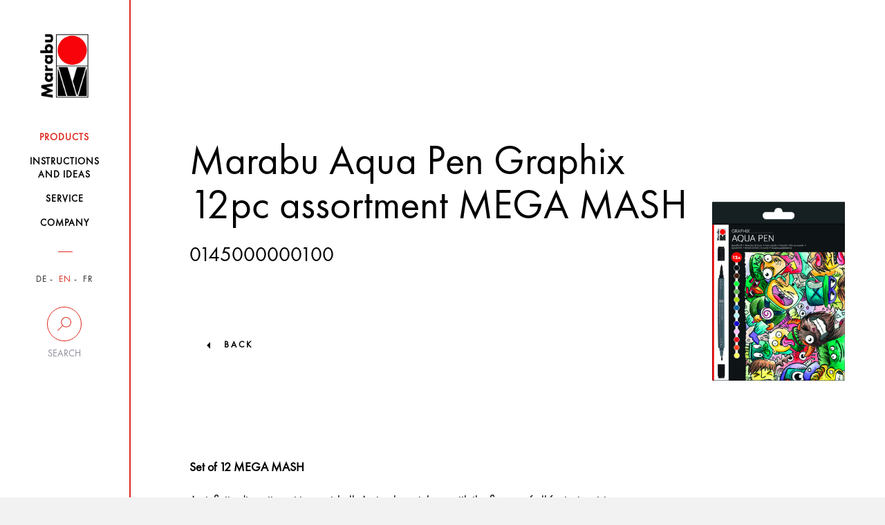

--- FILE ---
content_type: text/html; charset=UTF-8
request_url: https://www.marabu-creative.com/en/products/drawing-illustrating/marabu-aqua-pen-graphix-12pc-assortment-mega-mash-0145000000100/
body_size: 11046
content:
<!DOCTYPE html>
<html>
<head>
    <!-- Cookiebot -->
    <script src="https://mein.clickskeks.at/app.js?apiKey=01f0b6831533747ce4b007518fb0defa3fcb87116aeb054a&amp;domain=64217f28ed4747663260c7e8" referrerpolicy="origin"></script>

    <meta http-equiv="Content-Type" content="text/html; charset=UTF-8"/>
    <meta http-equiv="X-UA-Compatible" content="IE=edge"/>
    <meta name="generator" content="WordPress 6.5.2"/>
    <!-- leave this for stats please -->
    <meta name="viewport" content="width=device-width, initial-scale=1.0, maximum-scale=1.0, user-scalable=0">
    <title>
        Products - Marabu Kreativ    </title>
    <link rel="icon" href="https://www.marabu-creative.com/wp-content/themes/marabu/favicon.ico" type="image/x-icon"/>
    <link rel="shortcut icon" href="https://www.marabu-creative.com/wp-content/themes/marabu/favicon.ico" type="image/x-icon"/>
    <link rel="apple-touch-icon" sizes="180x180" href="https://www.marabu-creative.com/wp-content/themes/marabu/apple-touch-icon.png">
    <link rel="icon" type="image/png" sizes="32x32" href="https://www.marabu-creative.com/wp-content/themes/marabu/favicon-32x32.png">
    <link rel="icon" type="image/png" sizes="16x16" href="https://www.marabu-creative.com/wp-content/themes/marabu/favicon-16x16.png">
    <link rel="manifest" href="https://www.marabu-creative.com/wp-content/themes/marabu/manifest.json">
    <link rel="mask-icon" href="https://www.marabu-creative.com/wp-content/themes/marabu/safari-pinned-tab.svg" color="#5bbad5">
    <link rel="stylesheet" type="text/css" href="https://www.marabu-creative.com/wp-content/themes/marabu/css/print.css" media="print"/>
    <meta name='robots' content='index, follow, max-image-preview:large, max-snippet:-1, max-video-preview:-1' />
<link rel="alternate" hreflang="x-default" href="https://www.marabu-creative.com/en/products/drawing-illustrating/marabu-aqua-pen-graphix-12pc-assortment-mega-mash-0145000000100/" />
<link rel="alternate" hreflang="de" href="https://www.marabu-creative.com/de/produkte/zeichnen-illustrieren/marabu-aqua-pen-graphix-12er-sortierung-mega-mash-0145000000100/" />
<link rel="alternate" hreflang="en" href="https://www.marabu-creative.com/en/products/drawing-illustrating/marabu-aqua-pen-graphix-12pc-assortment-mega-mash-0145000000100/" />

	<!-- This site is optimized with the Yoast SEO plugin v19.14 - https://yoast.com/wordpress/plugins/seo/ -->
	<link rel="canonical" href="https://www.marabu-creative.com/en/products/drawing-illustrating//" />
	<link rel="next" href="https://www.marabu-creative.com/en/products/page/2/" />
	<meta property="og:locale" content="en_US" />
	<meta property="og:type" content="website" />
	<meta property="og:title" content="Products Archive - Marabu Kreativ" />
	<meta property="og:url" content="https://www.marabu-creative.com/en/products/" />
	<meta property="og:site_name" content="Marabu Kreativ" />
	<meta name="twitter:card" content="summary_large_image" />
	<script type="application/ld+json" class="yoast-schema-graph">{"@context":"https://schema.org","@graph":[{"@type":"CollectionPage","@id":"https://www.marabu-creative.com/en/products/","url":"https://www.marabu-creative.com/en/products/","name":"Products Archive - Marabu Kreativ","isPartOf":{"@id":"https://www.marabu-creative.com/en/#website"},"breadcrumb":{"@id":"https://www.marabu-creative.com/en/products/#breadcrumb"},"inLanguage":"en-US"},{"@type":"BreadcrumbList","@id":"https://www.marabu-creative.com/en/products/#breadcrumb","itemListElement":[{"@type":"ListItem","position":1,"name":"Startseite","item":"https://www.marabu-creative.com/en/"},{"@type":"ListItem","position":2,"name":"Products"}]},{"@type":"WebSite","@id":"https://www.marabu-creative.com/en/#website","url":"https://www.marabu-creative.com/en/","name":"Marabu Kreativ","description":"","potentialAction":[{"@type":"SearchAction","target":{"@type":"EntryPoint","urlTemplate":"https://www.marabu-creative.com/en/?s={search_term_string}"},"query-input":"required name=search_term_string"}],"inLanguage":"en-US"}]}</script>
	<!-- / Yoast SEO plugin. -->


<link rel="alternate" type="application/rss+xml" title="Marabu Kreativ &raquo; Products Feed" href="https://www.marabu-creative.com/en/products/?feed=rss2" />
<script type="text/javascript">
/* <![CDATA[ */
window._wpemojiSettings = {"baseUrl":"https:\/\/s.w.org\/images\/core\/emoji\/15.0.3\/72x72\/","ext":".png","svgUrl":"https:\/\/s.w.org\/images\/core\/emoji\/15.0.3\/svg\/","svgExt":".svg","source":{"concatemoji":"https:\/\/www.marabu-creative.com\/wp-includes\/js\/wp-emoji-release.min.js?ver=6.5.2"}};
/*! This file is auto-generated */
!function(i,n){var o,s,e;function c(e){try{var t={supportTests:e,timestamp:(new Date).valueOf()};sessionStorage.setItem(o,JSON.stringify(t))}catch(e){}}function p(e,t,n){e.clearRect(0,0,e.canvas.width,e.canvas.height),e.fillText(t,0,0);var t=new Uint32Array(e.getImageData(0,0,e.canvas.width,e.canvas.height).data),r=(e.clearRect(0,0,e.canvas.width,e.canvas.height),e.fillText(n,0,0),new Uint32Array(e.getImageData(0,0,e.canvas.width,e.canvas.height).data));return t.every(function(e,t){return e===r[t]})}function u(e,t,n){switch(t){case"flag":return n(e,"\ud83c\udff3\ufe0f\u200d\u26a7\ufe0f","\ud83c\udff3\ufe0f\u200b\u26a7\ufe0f")?!1:!n(e,"\ud83c\uddfa\ud83c\uddf3","\ud83c\uddfa\u200b\ud83c\uddf3")&&!n(e,"\ud83c\udff4\udb40\udc67\udb40\udc62\udb40\udc65\udb40\udc6e\udb40\udc67\udb40\udc7f","\ud83c\udff4\u200b\udb40\udc67\u200b\udb40\udc62\u200b\udb40\udc65\u200b\udb40\udc6e\u200b\udb40\udc67\u200b\udb40\udc7f");case"emoji":return!n(e,"\ud83d\udc26\u200d\u2b1b","\ud83d\udc26\u200b\u2b1b")}return!1}function f(e,t,n){var r="undefined"!=typeof WorkerGlobalScope&&self instanceof WorkerGlobalScope?new OffscreenCanvas(300,150):i.createElement("canvas"),a=r.getContext("2d",{willReadFrequently:!0}),o=(a.textBaseline="top",a.font="600 32px Arial",{});return e.forEach(function(e){o[e]=t(a,e,n)}),o}function t(e){var t=i.createElement("script");t.src=e,t.defer=!0,i.head.appendChild(t)}"undefined"!=typeof Promise&&(o="wpEmojiSettingsSupports",s=["flag","emoji"],n.supports={everything:!0,everythingExceptFlag:!0},e=new Promise(function(e){i.addEventListener("DOMContentLoaded",e,{once:!0})}),new Promise(function(t){var n=function(){try{var e=JSON.parse(sessionStorage.getItem(o));if("object"==typeof e&&"number"==typeof e.timestamp&&(new Date).valueOf()<e.timestamp+604800&&"object"==typeof e.supportTests)return e.supportTests}catch(e){}return null}();if(!n){if("undefined"!=typeof Worker&&"undefined"!=typeof OffscreenCanvas&&"undefined"!=typeof URL&&URL.createObjectURL&&"undefined"!=typeof Blob)try{var e="postMessage("+f.toString()+"("+[JSON.stringify(s),u.toString(),p.toString()].join(",")+"));",r=new Blob([e],{type:"text/javascript"}),a=new Worker(URL.createObjectURL(r),{name:"wpTestEmojiSupports"});return void(a.onmessage=function(e){c(n=e.data),a.terminate(),t(n)})}catch(e){}c(n=f(s,u,p))}t(n)}).then(function(e){for(var t in e)n.supports[t]=e[t],n.supports.everything=n.supports.everything&&n.supports[t],"flag"!==t&&(n.supports.everythingExceptFlag=n.supports.everythingExceptFlag&&n.supports[t]);n.supports.everythingExceptFlag=n.supports.everythingExceptFlag&&!n.supports.flag,n.DOMReady=!1,n.readyCallback=function(){n.DOMReady=!0}}).then(function(){return e}).then(function(){var e;n.supports.everything||(n.readyCallback(),(e=n.source||{}).concatemoji?t(e.concatemoji):e.wpemoji&&e.twemoji&&(t(e.twemoji),t(e.wpemoji)))}))}((window,document),window._wpemojiSettings);
/* ]]> */
</script>
<style id='wp-emoji-styles-inline-css' type='text/css'>

	img.wp-smiley, img.emoji {
		display: inline !important;
		border: none !important;
		box-shadow: none !important;
		height: 1em !important;
		width: 1em !important;
		margin: 0 0.07em !important;
		vertical-align: -0.1em !important;
		background: none !important;
		padding: 0 !important;
	}
</style>
<link rel='stylesheet' id='wpml-blocks-css' href='https://www.marabu-creative.com/wp-content/plugins/sitepress-multilingual-cms/dist/css/blocks/styles.css?ver=4.6.3' type='text/css' media='all' />
<link rel='stylesheet' id='contact-form-7-css' href='https://www.marabu-creative.com/wp-content/plugins/contact-form-7/includes/css/styles.css?ver=5.7.7' type='text/css' media='all' />
<link rel='stylesheet' id='wpml-legacy-horizontal-list-0-css' href='//www.marabu-creative.com/wp-content/plugins/sitepress-multilingual-cms/templates/language-switchers/legacy-list-horizontal/style.min.css?ver=1' type='text/css' media='all' />
<link rel='stylesheet' id='style-css' href='https://www.marabu-creative.com/wp-content/themes/marabu/css/style.css' type='text/css' media='' />
<link rel='stylesheet' id='custom-css' href='https://www.marabu-creative.com/wp-content/themes/marabu/css/custom.css' type='text/css' media='' />
<link rel='stylesheet' id='google-recaptcha-css' href='https://www.marabu-creative.com/wp-content/themes/marabu/css/google-recaptcha.css?ver=1.0' type='text/css' media='all' />
<script type="text/javascript" src="https://www.marabu-creative.com/wp-content/themes/marabu/js/custom.js" id="custom-js"></script>
<script type="text/javascript" src="https://www.marabu-creative.com/wp-content/themes/marabu/js/main.bundle.js" id="main.bundle-js"></script>
<link rel="https://api.w.org/" href="https://www.marabu-creative.com/en/wp-json/" /><link rel="EditURI" type="application/rsd+xml" title="RSD" href="https://www.marabu-creative.com/xmlrpc.php?rsd" />
<meta name="generator" content="WordPress 6.5.2" />
<meta name="generator" content="WPML ver:4.6.3 stt:1,4,3;" />
</head>
<body class="archive post-type-archive post-type-archive-products tk-futura-pt" id="post-id-308571">
<div id="wrapper" class="clearfix">
    <header>
        <nav class="navbar inner-container">
            <div class="row">
                <div class="col-xs-6 col-sm-12">
                    <a class="navbar-brand" href="https://www.marabu-creative.com/en/">
                        <img src="https://www.marabu-creative.com/wp-content/themes/marabu/images/logo.png" class="img-responsive">
                    </a>
                </div>
                <!-- <div class="col-xs-6 visible-xs side-buttons"> -->
				<div class="pull-right visible-xs side-buttons">
                    <div class="row">
                        <div class="col-xs-6">
                            <div class="search">
                                <button data-toggle="collapse" data-target=".search-holder" type="button">
                                    <img src="https://www.marabu-creative.com/wp-content/themes/marabu/images/seach-icon.png" class="img-responsive">
                                </button>
                            </div>
                        </div>
                        <div class="col-xs-6">
                            <div class="navbar-header">
                                <button type="button" class="navbar-toggle collapsed" data-toggle="collapse-side"
                                        data-target="#navbar" data-target-2=".side-collapse-container"
                                        aria-expanded="false" aria-controls="navbar">
                                    <img src="https://www.marabu-creative.com/wp-content/themes/marabu/images/menu-btn.png"
                                         class="img-responsive">
                                </button>
                            </div>
                        </div>
                    </div>
                </div>
            </div>
            <div class="search-holder collapse">
                <form role="search" method="get" id="searchform" class="searchform"
                      action="https://www.marabu-creative.com/en/">
                    <div class="stylish-input-group">
                    <input type="text"
                           placeholder="With other search term search..." value="" name="s" id="s" class="form-control"/>
                    <span class="input-group-addon">
                        <button type="submit" id="searchsubmit">
                            <span class="glyphicon glyphicon-search hidden"></span>
                        </button>
                    </span>
                    </div>
                </form>
            </div>
            <div id="navbar" class="side-collapse">
                <div class="close-header">
                    <p><i class="menu-close"></i>Schliessen</p>
                </div>
                <ul id="menu-main-menue" class="nav navbar-nav"><li id="menu-item-109353" class="menu-item menu-item-type-post_type menu-item-object-page menu-item-109353 current-menu-item"><a href="https://www.marabu-creative.com/en/products/"><span>Products</span></a></li>
<li id="menu-item-121157" class="menu-item menu-item-type-post_type menu-item-object-page menu-item-121157 "><a href="https://www.marabu-creative.com/en/instructions-handicraft-ideas/"><span>Instructions <br />and ideas</span></a></li>
<li id="menu-item-109355" class="menu-item menu-item-type-post_type menu-item-object-page menu-item-109355 "><a href="https://www.marabu-creative.com/en/service/"><span>Service</span></a></li>
<li id="menu-item-109356" class="menu-item menu-item-type-post_type menu-item-object-page menu-item-109356 "><a href="https://www.marabu-creative.com/en/company/"><span>Company</span></a></li>
</ul>                <div class="nav-filters">
                    <ul class="filter-item language">
                        

                                                    <li class="">
                                <a href="https://www.marabu-creative.com/de/">DE</a>
                            </li>
                            <li class="active">
                                <a href="https://www.marabu-creative.com/en/">EN</a>
                            </li>
                            <li class="">
                                <a href="https://www.marabu-creative.com/fr/">FR</a>
                            </li>
                                            </ul>
                    <div class="desktop-filter hidden-xs">
                        <a data-toggle="collapse" data-target="#suche"  href="#">
                            <span class="circle ico-search"></span>
                            <span class="text">Search</span>
                        </a>
                        <div class="search-input collapse" id="suche">
                            <form role="search" method="get" id="searchform" class="searchform"
                                  action="https://www.marabu-creative.com/en/">
                                <input type="text"
                                       placeholder="Search here"
                                       value="" name="s" id="s" class="form-control"/>
                                    <span class="input-group-addon">
                                        <button type="submit" id="searchsubmit">
                                            <span class="glyphicon glyphicon-search hidden"></span>
                                        </button>
                                    </span>
                            </form>
                                                    </div>
                    </div>
                    <div class="desktop-location hidden hidden-xs">
                        <a href="https://www.marabu-creative.com/en/handlersuche/">
                            <span class="circle ico-locate"></span>
                            <span class="text">Händlersuche</span>
                        </a>
                    </div>
                    <!--                    <div class="filter-item search visible-xs">-->
                    <!--                        <label for="search-input">Suche</label>-->
                    <!--                        <input type="text" name="search-input" id="search-input" class="form-control"-->
                    <!--                               placeholder="Suchbegriff...">-->
                    <!--                        <span class="fa fa-search hidden-xs"></span>-->
                    <!--                    </div>-->
                    <!--                    <div class="filter-item zip visible-xs">-->
                    <!--                        <label for="zip-input">Händlersuche</label>-->
                    <!--                        <input type="text" name="zip-input" id="zip-input" class="form-control"-->
                    <!--                               placeholder="PLZ oder Ort...">-->
                    <!--                        <span class="fa fa-map-marker hidden-xs"></span>-->
                    <!--                    </div>-->
                </div>
            </div>
        </nav>
    </header><div class="side-collapse-container">
    <div class="header-picture">
    <div class="glass img-responsive inner-container filled">    <div class="text-content">
        <div class="heading">
            <!--                    <h1>--><!--</h1>-->
            <h1>Marabu Aqua Pen Graphix 12pc assortment MEGA MASH</h1><h3 class="item_number">0145000000100</h3></div><figure>
                <img src="https://www.marabu-creative.com/wp-content/uploads/2020/08/k16819_marabu_0145000000100_jpg.png" alt=""/>
                </figure>
                
        </div>
                    <a href="https://www.marabu-creative.com/produkte/">back</a>
                </div>
</div>            <!-- header-picture -->
            <div class="text-holder glass inner-container">
                <div class="row">
                    <div class="col-lg-8 col-md-8 col-xs-12 col-sm-12">
                        <p><strong>Set of 12 MEGA MASH</strong><br /><br />An infinite diversity put in a nutshell. A circular rainbow with the figures of all fantasies rising from the centre. Wild, soft, loud, quiet – it is time to release all these creatures. Marabu Graphix Aqua Pens are available in presorted colour sets. So that you always find the right shades to express your ideas properly.</p><br /><p>Contents: 12 x Watercolour felt tip pen (Black 073, Lemon 020, Red orange 023, Cherry red 031, Light pink 236, Plum 037, Antique green 266, Avocado 268, Dark green 068, Aquamarine 255, Petrol 092, Dark brown 045)</p>    <div class="product-slider-block">
                        <h3>Sets</h3>
                        <div class="product-slider default-arrows">
                                        <div class="slide id-295085">
                                                                    <a href="https://www.marabu-creative.com/en/products/drawing-illustrating/marabu-aqua-pen-graphix-24pc-assortment-octopy-0145000000106/">
                                        <div class="bg-img">
                                            <img src="https://www.marabu-creative.com/wp-content/uploads/2020/08/k18061_marabu_0145000000106_cmyk_jpg.png" alt=""/>
                                        </div>
                                    </a>
                                                                    <div class="product-info">
                                    <a href="https://www.marabu-creative.com/en/products/drawing-illustrating/marabu-aqua-pen-graphix-24pc-assortment-octopy-0145000000106/">
                                        <p>Marabu Aqua Pen Graphix 24pc assortment OCTOPY, <span class="size"></span></p>                                    </a>
                                </div>
                            </div>
                                                        <div class="slide id-295082">
                                                                    <a href="https://www.marabu-creative.com/en/products/drawing-illustrating/marabu-aqua-pen-graphix-12pc-assortment-ice-ice-baby-0145000000105/">
                                        <div class="bg-img">
                                            <img src="https://www.marabu-creative.com/wp-content/uploads/2020/08/k18051_marabu_0145000000105_cmyk_jpg.png" alt=""/>
                                        </div>
                                    </a>
                                                                    <div class="product-info">
                                    <a href="https://www.marabu-creative.com/en/products/drawing-illustrating/marabu-aqua-pen-graphix-12pc-assortment-ice-ice-baby-0145000000105/">
                                        <p>Marabu Aqua Pen Graphix 12pc assortment ICE ICE BABY, <span class="size"></span></p>                                    </a>
                                </div>
                            </div>
                                                        <div class="slide id-295073">
                                                                    <a href="https://www.marabu-creative.com/en/products/drawing-illustrating/marabu-aqua-pen-graphix-6pc-assortment-metropolitan-0145000000103/">
                                        <div class="bg-img">
                                            <img src="https://www.marabu-creative.com/wp-content/uploads/2020/08/k16822_marabu_0145000000103_jpg.png" alt=""/>
                                        </div>
                                    </a>
                                                                    <div class="product-info">
                                    <a href="https://www.marabu-creative.com/en/products/drawing-illustrating/marabu-aqua-pen-graphix-6pc-assortment-metropolitan-0145000000103/">
                                        <p>Marabu Aqua Pen Graphix 6pc assortment METROPOLITAN, <span class="size"></span></p>                                    </a>
                                </div>
                            </div>
                                                        <div class="slide id-295070">
                                                                    <a href="https://www.marabu-creative.com/en/products/drawing-illustrating/marabu-aqua-pen-graphix-6pc-assortment-king-of-bubblegum-0145000000102/">
                                        <div class="bg-img">
                                            <img src="https://www.marabu-creative.com/wp-content/uploads/2020/08/k16821_marabu_0145000000102_jpg.png" alt=""/>
                                        </div>
                                    </a>
                                                                    <div class="product-info">
                                    <a href="https://www.marabu-creative.com/en/products/drawing-illustrating/marabu-aqua-pen-graphix-6pc-assortment-king-of-bubblegum-0145000000102/">
                                        <p>Marabu Aqua Pen Graphix 6pc assortment KING OF BUBBLEGUM, <span class="size"></span></p>                                    </a>
                                </div>
                            </div>
                                                        <div class="slide id-295067">
                                                                    <a href="https://www.marabu-creative.com/en/products/drawing-illustrating/marabu-aqua-pen-graphix-6pc-assortment-ma-ke-manga-0145000000101/">
                                        <div class="bg-img">
                                            <img src="https://www.marabu-creative.com/wp-content/uploads/2020/08/k16820_marabu_0145000000101_jpg.png" alt=""/>
                                        </div>
                                    </a>
                                                                    <div class="product-info">
                                    <a href="https://www.marabu-creative.com/en/products/drawing-illustrating/marabu-aqua-pen-graphix-6pc-assortment-ma-ke-manga-0145000000101/">
                                        <p>Marabu Aqua Pen Graphix 6pc assortment MA KE MANGA, <span class="size"></span></p>                                    </a>
                                </div>
                            </div>
                                    </div>
    </div>
                    </div>
                                    </div>
            </div><!-- text-holder -->
                <div class="customs-tabs">
        <div class="row">
            <div class="col-md-12">
                <ul class="nav nav-tabs">
                                            <li class="active">
                            <a data-toggle="tab" href="#home">Product Highlights</a>
                        </li>
                                            <li class="">
                            <a data-toggle="tab" href="#menu1">Instructions</a>
                        </li>
                                    </ul>
                <div id="accordion" class="tab-content">
                                            <div id="home" class="tab-pane fade in active">
                            <ul><li>Watercolour felt tip pen with double tips (drawing tip and flexible brush tip)</li><li>Set contains: 12 x Watercolour felt tip pen (Black 073, Lemon 020, Red orange 023, Cherry red 031, Light pink 236, Plum 037, Antique green 266, Avocado 268, Dark green 068, Aquamarine 255, Petrol 092, Dark brown 045)</li><li>For watercolour painting on watercolour paper</li><li>Brilliant colours thanks to high-quality, low-odour water-based ink</li><li>Apply the colour then use a wet brush to spread it; do not dip the pen into water</li></ul>                        </div>
                                            <div id="menu1" class="tab-pane fade ">
                            <strong>Instructions:</strong><br /><br />1. For watercolour painting on watercolour paper<br />2. Apply the colour then use a wet brush to spread it; do not dip the pen into water                        </div>
                                    </div>
            </div>
        </div>
    </div><!-- customs-tabs -->
        <div class="row-images">
            <h2 class="underlined">usage examples</h2>
            <div class="row slideshow">
                                                <div class="col-lg-3 col-md-3 col-sm-3 col-xs-12">
                                    <div class="item-image">
                                        <img class="center-block" src="https://www.marabu-creative.com/wp-content/uploads/2019/02/Marabu-Graphix-Aqua-Pencil-Anwendung-Mood-300x300.jpg" alt="">
                                                                            </div>
                                </div>
                                                                <div class="col-lg-3 col-md-3 col-sm-3 col-xs-12">
                                    <div class="item-image">
                                        <img class="center-block" src="https://www.marabu-creative.com/wp-content/uploads/2019/02/Marabu-Graphix-Aqua-Pencil-Anwendung-Mama-300x300.jpg" alt="">
                                                                                        <a target="_blank"
                                                   href="https://www.marabu-creative.com/de/?post_type=ideenkarte&p=199924"
                                                   class="image-zoom">
                                                    <img src="https://www.marabu-creative.com/wp-content/themes/marabu/images/zoom-icon.png">
                                                </a>
                                                                                    </div>
                                </div>
                                                                <div class="col-lg-3 col-md-3 col-sm-3 col-xs-12">
                                    <div class="item-image">
                                        <img class="center-block" src="https://www.marabu-creative.com/wp-content/uploads/2019/02/Marabu-Graphix-Aqua-Pencil-Anwendung-Girl-300x300.jpg" alt="">
                                                                            </div>
                                </div>
                                                                <div class="col-lg-3 col-md-3 col-sm-3 col-xs-12">
                                    <div class="item-image">
                                        <img class="center-block" src="https://www.marabu-creative.com/wp-content/uploads/2019/02/Marabu-Graphix-Aqua-Pen-Anwendung-Spread-Life-300x300.jpg" alt="">
                                                                            </div>
                                </div>
                                                                <div class="col-lg-3 col-md-3 col-sm-3 col-xs-12">
                                    <div class="item-image">
                                        <img class="center-block" src="https://www.marabu-creative.com/wp-content/uploads/2019/02/Marabu-Graphix-Aqua-Ink-Pen-Frida-Kahlo-300x300.jpg" alt="">
                                                                                        <a target="_blank"
                                                   href="https://www.marabu-creative.com/en/?post_type=ideenkarte&p=153969"
                                                   class="image-zoom">
                                                    <img src="https://www.marabu-creative.com/wp-content/themes/marabu/images/zoom-icon.png">
                                                </a>
                                                                                    </div>
                                </div>
                                                                <div class="col-lg-3 col-md-3 col-sm-3 col-xs-12">
                                    <div class="item-image">
                                        <img class="center-block" src="https://www.marabu-creative.com/wp-content/uploads/2019/02/Marabu-Graphix-Aqua-Pen-Anwendung-Spread-Love-300x300.jpg" alt="">
                                                                            </div>
                                </div>
                                                                <div class="col-lg-3 col-md-3 col-sm-3 col-xs-12">
                                    <div class="item-image">
                                        <img class="center-block" src="https://www.marabu-creative.com/wp-content/uploads/2019/02/marabu-graphix-aqua-pen-fineliner-kaktusliebe-chrischography-225x300.jpg" alt="">
                                                                            </div>
                                </div>
                                                                <div class="col-lg-3 col-md-3 col-sm-3 col-xs-12">
                                    <div class="item-image">
                                        <img class="center-block" src="https://www.marabu-creative.com/wp-content/uploads/2019/02/marabu_graphix_aqua-pen-fussball-love-chrischography-225x300.jpg" alt="">
                                                                            </div>
                                </div>
                                                                <div class="col-lg-3 col-md-3 col-sm-3 col-xs-12">
                                    <div class="item-image">
                                        <img class="center-block" src="https://www.marabu-creative.com/wp-content/uploads/2019/02/marabu-graphix-aqua-ink-aqua-pen-fineliner-sukkulente-chrischography-225x300.jpg" alt="">
                                                                            </div>
                                </div>
                                                                <div class="col-lg-3 col-md-3 col-sm-3 col-xs-12">
                                    <div class="item-image">
                                        <img class="center-block" src="https://www.marabu-creative.com/wp-content/uploads/2019/02/marabu-graphix-aqua-pen-herbst-chrischography-300x225.jpg" alt="">
                                                                            </div>
                                </div>
                                            </div>
        </div>
            <div class="slideshow smaller">
        <h2 class="underlined text-center">Suitable Products</h2>                        <div class="inner-container">
                                                                            <a href="https://www.marabu-creative.com/en/products/drawing-illustrating/marabu-paper-pad-watercolour-30-x-40-cm-11-8-x-15-7-in-1612000000023/"
                                                   class="item">
                                                    <div class="holder bg-img">
                                                        <img src="https://www.marabu-creative.com/wp-content/uploads/2020/08/k15287_marabu_1612000000023_cmyk_jpg.png"
                                                             alt="">
                                                    </div>
                                                    <h3>
                                                        Marabu Paper pad watercolour, 30 x 40 cm (11.8 x 15.7 in)                                                    </h3>
                                                </a>
                                                                                                                                    <a href="https://www.marabu-creative.com/en/products/drawing-illustrating/marabu-brush-set-mixed-media-acryl-0184000000202/"
                                                   class="item">
                                                    <div class="holder bg-img">
                                                        <img src="https://www.marabu-creative.com/wp-content/uploads/2020/08/k17267_marabu_0184000000202_cmyk_jpg.png"
                                                             alt="">
                                                    </div>
                                                    <h3>
                                                        Marabu Brush Set Mixed Media Acryl                                                    </h3>
                                                </a>
                                                                                                                                    <a href="https://www.marabu-creative.com/en/products/drawing-illustrating/marabu-fineliner-graphix-4pc-assortment-0146000000101/"
                                                   class="item">
                                                    <div class="holder bg-img">
                                                        <img src="https://www.marabu-creative.com/wp-content/uploads/2020/08/k16825_marabu_0146000000101_jpg.png"
                                                             alt="">
                                                    </div>
                                                    <h3>
                                                        Marabu Fineliner Graphix  4pc assortment                                                    </h3>
                                                </a>
                                                                                                                                    <a href="https://www.marabu-creative.com/en/products/drawing-illustrating/marabu-fino-filbert-no-12-01920000012/"
                                                   class="item">
                                                    <div class="holder bg-img">
                                                        <img src="https://www.marabu-creative.com/wp-content/uploads/2020/08/k14867_marabu_01920000012_rgb_png.png"
                                                             alt="">
                                                    </div>
                                                    <h3>
                                                        Marabu Fino, filbert No. 12                                                    </h3>
                                                </a>
                                                                                                            </div>
                            </div>
    <!-- SQL: 717 за 1.641 sec. 100.70 MB --><script type="text/javascript" src="https://www.marabu-creative.com/wp-content/plugins/contact-form-7/includes/swv/js/index.js?ver=5.7.7" id="swv-js"></script>
<script type="text/javascript" id="contact-form-7-js-extra">
/* <![CDATA[ */
var wpcf7 = {"api":{"root":"https:\/\/www.marabu-creative.com\/en\/wp-json\/","namespace":"contact-form-7\/v1"},"cached":"1"};
/* ]]> */
</script>
<script type="text/javascript" src="https://www.marabu-creative.com/wp-content/plugins/contact-form-7/includes/js/index.js?ver=5.7.7" id="contact-form-7-js"></script>
<footer>
    <div class="inner-container noprint">
        <div class="row">
            <div class="col-xs-12 col-sm-12 col-md-6">
                <div class="footer-item">
                            <h3 class="accordion-with-arrow">
            We inspire with ideas and passion        </h3>
        <div class="panel-collapse collapse in">
            <p>Marabu has been synonymous with high-quality special colours with the “Made in Germany” quality seal for more than 160 years. Whether it is paints for special printing processes, hobbies or leisure time, or demanding works of art – Marabu products are leaders when it comes to meeting worldwide quality requirements in all areas. With distribution in more than 50 countries, we offer an incomparable full range of creative colours, simple-to-use products, tools and ideas, so that creativity can be indulged in all forms and colours. We develop sustainably and safely. Our utmost priority is of course to protect and safeguard the natural environment. Our annual environmental report gives detailed information about our commitment to the environment.            </p>
        </div>
                        </div>
            </div>
            <div class="col-xs-12 col-sm-6 col-md-3">
                <div class="footer-item">
                    <h3 class="accordion-with-arrow">
                        Useful Links                    </h3>
                    <div class="panel-collapse">
                        <div class="menu-useful-links-container"><ul id="menu-useful-links" class="menu"><li id="menu-item-121172" class="menu-item menu-item-type-post_type menu-item-object-page menu-item-121172 "><a href="https://www.marabu-creative.com/en/service/contact/">Contact</a></li>
<li id="menu-item-121173" class="menu-item menu-item-type-custom menu-item-object-custom menu-item-121173 "><a target="_blank" rel="noopener" href="https://www.marabu.de/en/career/jobs.html">Career</a></li>
<li id="menu-item-121177" class="menu-item menu-item-type-post_type menu-item-object-page menu-item-121177 "><a href="https://www.marabu-creative.com/en/service/catalogue/">Catalogue</a></li>
<li id="menu-item-136657" class="menu-item menu-item-type-custom menu-item-object-custom menu-item-136657 "><a href="https://www.marabucreative-usa.com/">Marabu Creative North America</a></li>
<li id="menu-item-136489" class="menu-item menu-item-type-custom menu-item-object-custom menu-item-136489 "><a target="_blank" rel="noopener" href="https://picture.marabu.com/marabu/en_GB/index.xhtml">Marabu image database</a></li>
<li id="menu-item-121174" class="menu-item menu-item-type-custom menu-item-object-custom menu-item-121174 "><a href="http://www2.marabu.de/en.html">Marabu Group</a></li>
<li id="menu-item-121175" class="menu-item menu-item-type-post_type menu-item-object-page menu-item-121175 "><a href="https://www.marabu-creative.com/en/environmental-report/">Marabu environmental Report</a></li>
<li id="menu-item-121176" class="menu-item menu-item-type-post_type menu-item-object-page menu-item-121176 "><a href="https://www.marabu-creative.com/en/service/marabu-worldwide/">Marabu Worldwide</a></li>
<li id="menu-item-121178" class="menu-item menu-item-type-post_type menu-item-object-page menu-item-121178 "><a href="https://www.marabu-creative.com/en/service/press-center/">Press Center</a></li>
</ul></div>                    </div>
                </div>
            </div>
            <div class="col-xs-12 col-sm-6 col-md-3">
                <div class="footer-item socials">
                    
        <h3>Follow us</h3>
        <ul class="links">
            <li><a class="fa fa-youtube-play" href="https://www.youtube.com/MarabuChannel" target="_blank">youtube</a></li>
            <li><a class="fa fa-pinterest" href="https://www.pinterest.de/marabuchannel/pins/" target="_blank">pinterest</a></li>
            <li><a class="fa fa-facebook" href="https://www.facebook.com/MarabuChannel" target="_blank">facebook</a></li>
            <li><a class="fa fa-instagram" href="https://www.instagram.com/marabu_creative_colours/" target="_blank">instagram</a></li>
        </ul>
                        </div>
            </div>
        </div>
        <div class="row border">
            <div class="col-lg-3 col-sm-6 col-xs-12">
                <div class="menu-footer-menue-container"><ul id="menu-footer-menue" class="footer-copyright"><li id="menu-item-109352" class="menu-item menu-item-type-post_type menu-item-object-page menu-item-109352 "><a href="https://www.marabu-creative.com/en/legal-notice/">Legal notice</a></li>
<li id="menu-item-109351" class="menu-item menu-item-type-post_type menu-item-object-page menu-item-109351 "><a href="https://www.marabu-creative.com/en/privacy-statement/">Privacy statement</a></li>
</ul></div>            </div>
            <div class="col-lg-3 col-lg-offset-6 col-sm-6 col-xs-12">
                <p class="rights">&copy; 2025 Marabu Gmbh</p>
            </div>
        </div>
    </div>
    </footer>
</div>
<!--<script src="https://use.typekit.net/dzi0smk.js"></script>-->
<!--<script>try{Typekit.load({ async: true });}catch(e){}</script>-->
<!-- SQL: 726 за 1.650 sec. 101.88 MB --></body>
</html>
</div>
<!--
Performance optimized by W3 Total Cache. Learn more: https://www.boldgrid.com/w3-total-cache/

Object Caching 1969/5074 objects using APC
Page Caching using Disk: Enhanced 

Served from: www.marabu-creative.com @ 2025-11-06 21:31:59 by W3 Total Cache
-->

--- FILE ---
content_type: text/css
request_url: https://www.marabu-creative.com/wp-content/themes/marabu/css/custom.css
body_size: 237
content:
.filter-item.language {
    max-width: none;
}
.side-picture.inner-container {    
    background-repeat: no-repeat;
    background-position: 50% 50%;
    background-size: cover;
}
.full-width-image+.full-width-image {
    margin-top: 0;
}

.product-slider .slide {
    padding: 0 5px;
}

.product-slider .slide .product-info {
    letter-spacing: normal;
}

.footer-copyright {
    gap: 80px;
}

--- FILE ---
content_type: text/css
request_url: https://www.marabu-creative.com/wp-content/themes/marabu/css/print.css
body_size: 394
content:
/** {display: none}*/
/*.side-collapse-container{*/
    /*display: none;*/
/*}*/
.noprint {display: none;}
.noprint .text-content {
    font-size: 12px;
}
.text-content h1{
    font-size: 14px;
    /*margin-top: -150px;*/
}
.text-content p{
    font-size: 12px;
    width: 60%;
}
.background-image{
    margin-top: -250px;
}

footer .noprint{
    display: none;
}
/*.steps .inner-container {*/
    /*margin: 0 -75px;*/
/*}*/
.header-picture .inner-container {
    width: 75%;
}
/*@page {   margin: 0px -20px; }*/
.inner-container h3,
.inner-container h2{
    font-size: 14px;
}
.inner-container .col-sm-4{
    width: 33.33333%;
    font-size: 12px;
    float: left;
}
.inner-container .col-sm-8{
    width: 66.66667%;
    font-size: 12px;
    float: left;
}
/*.steps .inner-container {*/
    /*padding: 0;*/
/*}*/
.steps {
     margin-top: -80px;
 }
.steps .inner-container .list{
    margin-bottom: -20px;
}
/*.steps .tips {*/
    /*margin-bottom: -20px;*/
    /*text-align: center;*/
/*}*/
/*.steps .tips ul {*/
    /*padding-left: -20px;*/
/*}*/
/*.steps .tips h3 {*/
    /*margin-bottom: 10px;*/
/*}*/



--- FILE ---
content_type: image/svg+xml
request_url: https://www.marabu-creative.com/wp-content/themes/marabu/images/icon-search.svg
body_size: 259
content:
<svg xmlns="http://www.w3.org/2000/svg" viewBox="0 0 37.09 36.97"><title>icon-search</title><path d="M23.89.5A13.57,13.57,0,0,0,13.63,23L.44,36.19l1.28,1.27L14.91,24.32A13.61,13.61,0,1,0,23.89.5Zm0,25.49A11.9,11.9,0,1,1,35.82,14.1,11.92,11.92,0,0,1,23.89,26Z" transform="translate(-0.44 -0.5)" style="fill:#dc291e;fill-rule:evenodd"/></svg>